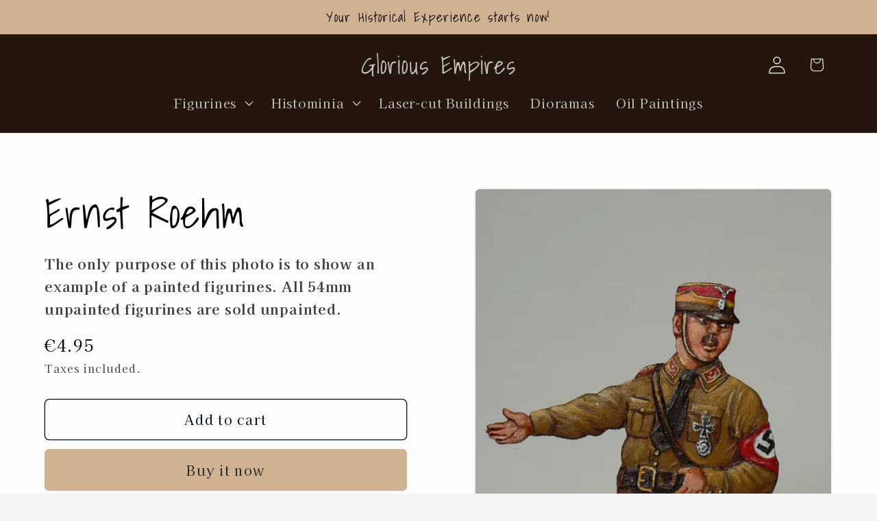

--- FILE ---
content_type: text/plain; charset=utf-8
request_url: https://events.getsitectrl.com/api/v1/events
body_size: 558
content:
{"id":"66a3f632fbb1ccad","user_id":"66a3f632fbbc8c53","time":1763349941230,"token":"1763349941.f07c9ff79bd8c92914c491cb40384314.af5323018d69e6b81dbed4e58ba1698d","geo":{"ip":"3.148.211.245","geopath":"147015:147763:220321:","geoname_id":4509177,"longitude":-83.0061,"latitude":39.9625,"postal_code":"43215","city":"Columbus","region":"Ohio","state_code":"OH","country":"United States","country_code":"US","timezone":"America/New_York"},"ua":{"platform":"Desktop","os":"Mac OS","os_family":"Mac OS X","os_version":"10.15.7","browser":"Other","browser_family":"ClaudeBot","browser_version":"1.0","device":"Spider","device_brand":"Spider","device_model":"Desktop"},"utm":{}}